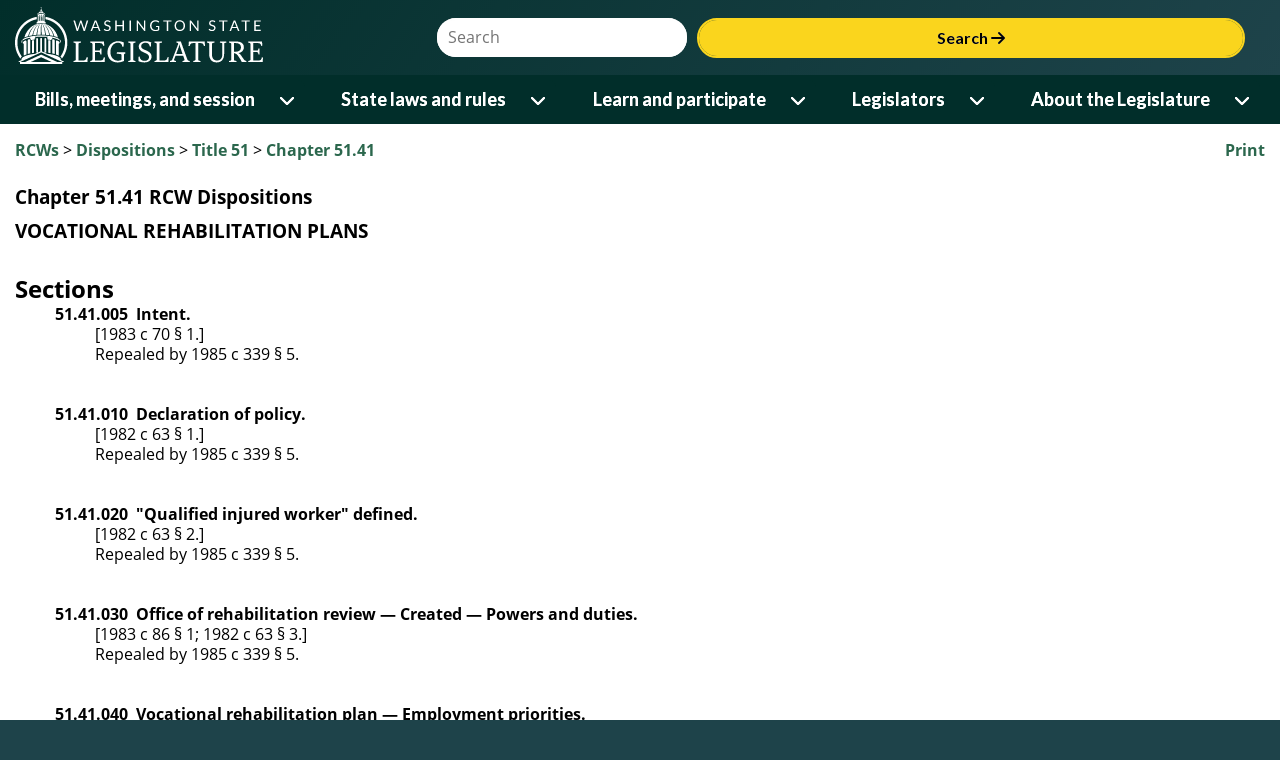

--- FILE ---
content_type: text/html; charset=utf-8
request_url: https://app.leg.wa.gov/RCW/dispo.aspx?cite=51.41
body_size: 111570
content:


<!DOCTYPE html>
<html lang="en">
<head id="theHead"><title>
	Chapter 51.41 RCW Dispositions:  VOCATIONAL REHABILITATION PLANS 
</title><meta http-equiv="X-UA-Compatible" content="IE=EDGE" />
    <!-- make IE use highest version - not compat -->
    <meta name="viewport" content="width=device-width, initial-scale=1.0, maximum-scale=1.0" /><script type="text/javascript" src="/RCW/ruxitagentjs_ICA7NVfqrux_10329260115094557.js" data-dtconfig="rid=RID_407226327|rpid=-542496895|domain=wa.gov|reportUrl=/RCW/rb_bf18608ouf|app=2e5b56cdeef87a27|cuc=34ku8urp|owasp=1|mel=100000|expw=1|featureHash=ICA7NVfqrux|dpvc=1|lastModification=1769444623143|tp=500,50,0|rdnt=1|uxrgce=1|srbbv=2|agentUri=/RCW/ruxitagentjs_ICA7NVfqrux_10329260115094557.js"></script><link rel="icon" type="image/x-icon" href="favicon.ico" /><link rel="preconnect" href="https://fonts.googleapis.com" /><link rel="preconnect" href="https://fonts.gstatic.com" crossorigin="" /><link rel="stylesheet" href="https://fonts.googleapis.com/css2?family=Bitter:wght@600&amp;family=Lato:wght@400;700&amp;display=swap" /><link rel="stylesheet" href="https://cdnjs.cloudflare.com/ajax/libs/font-awesome/6.6.0/css/all.min.css" integrity="sha512-Kc323vGBEqzTmouAECnVceyQqyqdsSiqLQISBL29aUW4U/M7pSPA/gEUZQqv1cwx4OnYxTxve5UMg5GT6L4JJg==" crossorigin="anonymous" referrerpolicy="no-referrer" />
    <link rel="stylesheet" href="https://app.leg.wa.gov/assets/css/LegTech.Template.header.css" />
    <link rel="stylesheet" href="https://app.leg.wa.gov/assets/css/LegTech.Template.footer.css" />
    <link rel="stylesheet" href="https://app.leg.wa.gov/assets/css/jqm-overrides.css" />

    <link rel="stylesheet" href="https://app.leg.wa.gov/assets/css/framework/jquery/mobile/1.4.2/Wsl-Theme.min.css" />
    <link rel="stylesheet" href="https://app.leg.wa.gov/assets/css/publicSiteResponsive.css?v=" />
    <link rel="stylesheet" href="css/flexGrid.css" /><link rel="stylesheet" href="css/jqueryOverrides.css" /><link rel="Stylesheet" type="text/css" href="css/rcw.css" />

    <script type="text/javascript" src="//code.jquery.com/jquery-1.9.1.min.js"></script>
    <script type="text/javascript">
        if (typeof jQuery == "undefined") {
            document.write(unescape("%3Cscript src='https://app.leg.wa.gov/assets/javascript/framework/jquery/jquery-1.9.1.min.js' type='text/javascript'%3E%3C/script%3E"));
        }
    </script>
    <script src="https://app.leg.wa.gov/assets/javascript/navigation.js"></script>
    <script type="text/javascript" src="https://app.leg.wa.gov/assets/Javascript/Framework/2.0/baseFramework.min.js"></script>
    <script type="text/javascript" src="js/AppNamespace.js"></script>
    <script type="text/javascript" src="js/ResponsiveElements.js"></script>
    <script type="text/javascript" src="js/JSMediaQueries.js"></script>
    <script src="js/rcw.js" type="text/javascript"></script>
    <script src="//code.jquery.com/mobile/1.4.2/jquery.mobile-1.4.2.min.js"></script>
    <script>
        if (typeof $.mobile == 'undefined') {
            document.write(unescape("%3Cscript src='https://app.leg.wa.gov/assets/javascript/framework/jquery/jquery.mobile-1.4.2.min.js' type='text/javascript'%3E%3C/script%3E"));
        }
    </script>
    
    <script async src="https://www.googletagmanager.com/gtag/js?id=G-172L1S6XYR"></script>
    <script>
        window.dataLayer = window.dataLayer || [];
        function gtag() { dataLayer.push(arguments); }
        gtag('js', new Date());
        gtag('config', 'G-172L1S6XYR');
    </script>
    </head>
<body>
    <div id="mediaquery">
        <!-- do not delete, used for js media queries-->
    </div>
    <div data-role="page" id="rcwPage" data-theme="b" id="pageWrapper">
        <div id="wsl-header">
    <div class="header-container">
        <header class="wsl">
            <div id="menu-open">
                <button class="nav-btn" onclick="Navigation.openMenu(event);">
                    <i class="fa-solid fa-bars"></i> <span>Menu</span>
                </button>
            </div>
            <div class="row g-0">
                <div class="col-4 col-xs-4">
                    <a href="https://leg.wa.gov">
                        <img src='[data-uri]' alt="Washington State Legistlature logo of a ring surrounding the capital building dome and oculus" id="logo" />
                    </a>
                </div>
                <div id="searchContainer" class="col-8 col-xs-8">
                    <div id="siteSearch" class="float-end">
                        <div class="input-group">
                            <label class="sr-only visually-hidden" for="headerSearchTerm">Website Search Term</label>
                            <input type="text" id="headerSearchTerm" class="input-text search-term" placeholder="Search" />
                            <button onclick="Navigation.siteSearch(event);">Search <i class="fa-solid fa-arrow-right"></i></button>
                        </div>
                    </div>
                </div>
            </div>
        </header>
    </div>
    <nav>
        <div id="menu-close">
            <div>
                Menu
            </div>
            <div>
                <button class="nav-btn" onclick="Navigation.closeMenu(event);">
                    <i class="fa-solid fa-xmark"></i>
                    <span>Menu</span>
                </button>
            </div>
        </div>
        <div id="menu-tools">
            <div id="site-search">
                <div class="input-group">
                    <label class="visually-hidden sr-only" for="nav-searchterm">Website Search Term</label>
                    <input type="text" id="nav-searchterm" placeholder="Search">
                    <button onclick="Navigation.transferToSearchApp(event)">Search <i class="fa-solid fa-arrow-right"></i></button>
                </div>
            </div>
        </div>
        <ul class="level1">
            <li>
                <span class="desktop-link ">
                    <a href="https://leg.wa.gov/bills-meetings-and-session/" class="dropdown-item">Bills, meetings, and session</a>
                    <button class="level1" onclick="Navigation.showMenu(this, event)" aria-expanded="false" aria-label="Open or close 'Bills, meetings, and session' sub-menu" aria-controls="level1-menu-0" id="level1-button-0"><i class="fa-solid fa-chevron-down"></i></button>
                </span>
                <span class="mobile-link">
                    <a href="https://leg.wa.gov/bills-meetings-and-session/">Bills, meetings, and session</a>
                    <button class="level1" onclick="Navigation.showMenu(this, event)" aria-label="Open or close 'Bills, meetings, and session' sub-menu" aria-expanded="false" aria-controls="level1-menu-0" id="level1-button-0"><i class="fa-solid fa-chevron-down"></i></button>
                </span><ul class="level2  " id="level1-menu-0" role="region" aria-labelledby="level1-button-0">
                    <li class="level2-item">
                        <div>
                            <div class="left-menu">
                                <span>
                                    <a href="https://leg.wa.gov/bills-meetings-and-session/bills/" target="_self">Bills</a>
                                    <button class="level2" onclick="Navigation.showSubmenu(this)" onmouseover="Navigation.showSubmenu(this, true)" aria-label="Open or close 'Bills' sub-menu" aria-expanded="false" aria-controls="level2-menu-0" id="level2-button-0"><i class="fa-solid fa-chevron-right"></i></button>
                                </span>
                            </div>
                            <div class="right-menu"><ul class="level3" style="columns:2" id="level2-menu-0" role="region" aria-labelledby="level2-button-0"><li><a href="https://leg.wa.gov/bills-meetings-and-session/bills/how-to-track-a-bill/" target="_self" class="dropdown-item">How to track a bill</a></li><li><a href="https://leg.wa.gov/bills-meetings-and-session/bills/how-to-comment-on-a-bill/" target="_self" class="dropdown-item">How to comment on a bill</a></li><li><a href="https://leg.wa.gov/bills-meetings-and-session/bills/help-with-bills/" target="_self" class="dropdown-item">Help with bills</a></li><li><a href="https://leg.wa.gov/bills-meetings-and-session/bills/data-and-statistics/" target="_self" class="dropdown-item">Data and statistics</a></li><li><a href="https://app.leg.wa.gov/billinfo/prefiled.aspx?year=2025" target="_self" class="dropdown-item">Prefiled bills for 2025</a></li></ul></div>
                        </div>
                    </li>
                    <li class="level2-item">
                        <div>
                            <div class="left-menu"><span><a href="https://app.leg.wa.gov/committeeschedules/" target="_self">Meeting schedules</a></span></div>
                            <div class="right-menu"></div>
                        </div>
                    </li>
                    <li class="level2-item">
                        <div>
                            <div class="left-menu">
                                <span>
                                    <a href="https://leg.wa.gov/bills-meetings-and-session/session/" target="_self">Session</a>
                                    <button class="level2" onclick="Navigation.showSubmenu(this)" onmouseover="Navigation.showSubmenu(this, true)" aria-label="Open or close 'Session' sub-menu" aria-expanded="false" aria-controls="level2-menu-1" id="level2-button-1"><i class="fa-solid fa-chevron-right"></i></button>
                                </span>
                            </div>
                            <div class="right-menu"><ul class="level3" style="" id="level2-menu-1" role="region" aria-labelledby="level2-button-1"><li><a href="https://leg.wa.gov/bills-meetings-and-session/session/how-to-testify-at-a-committee-meeting/" target="_self" class="dropdown-item">How to testify at a committee meeting</a></li><li><a href="https://leg.wa.gov/bills-meetings-and-session/session/session-documents/" target="_self" class="dropdown-item">Session documents</a></li></ul></div>
                        </div>
                    </li>
                    <li class="level2-item">
                        <div>
                            <div class="left-menu"><span><a href="https://app.leg.wa.gov/billinfo/initiatives.aspx" target="_self">Initiatives and referenda</a></span></div>
                            <div class="right-menu"></div>
                        </div>
                    </li>
                </ul>
            </li>
            <li>
                <span class="desktop-link ">
                    <a href="https://leg.wa.gov/state-laws-and-rules/" class="dropdown-item">State laws and rules</a>
                    <button class="level1" onclick="Navigation.showMenu(this, event)" aria-expanded="false" aria-label="Open or close 'State laws and rules' sub-menu" aria-controls="level1-menu-1" id="level1-button-1"><i class="fa-solid fa-chevron-down"></i></button>
                </span>
                <span class="mobile-link">
                    <a href="https://leg.wa.gov/state-laws-and-rules/">State laws and rules</a>
                    <button class="level1" onclick="Navigation.showMenu(this, event)" aria-label="Open or close 'State laws and rules' sub-menu" aria-expanded="false" aria-controls="level1-menu-1" id="level1-button-1"><i class="fa-solid fa-chevron-down"></i></button>
                </span><ul class="level2  " id="level1-menu-1" role="region" aria-labelledby="level1-button-1">
                    <li class="level2-item">
                        <div>
                            <div class="left-menu"><span><a href="https://leg.wa.gov/state-laws-and-rules/washington-state-constitution/" target="_self">Washington State Constitution</a></span></div>
                            <div class="right-menu"></div>
                        </div>
                    </li>
                    <li class="level2-item">
                        <div>
                            <div class="left-menu">
                                <span>
                                    <a href="https://leg.wa.gov/state-laws-and-rules/state-laws-rcw/" target="_self">State laws (RCW)</a>
                                    <button class="level2" onclick="Navigation.showSubmenu(this)" onmouseover="Navigation.showSubmenu(this, true)" aria-label="Open or close 'State laws (RCW)' sub-menu" aria-expanded="false" aria-controls="level2-menu-2" id="level2-button-2"><i class="fa-solid fa-chevron-right"></i></button>
                                </span>
                            </div>
                            <div class="right-menu"><ul class="level3" style="" id="level2-menu-2" role="region" aria-labelledby="level2-button-2"><li><a href="https://leg.wa.gov/state-laws-and-rules/state-laws-rcw/session-laws/" target="_self" class="dropdown-item">Session laws</a></li><li><a href="https://leg.wa.gov/state-laws-and-rules/state-laws-rcw/past-versions-of-state-laws/" target="_self" class="dropdown-item">Past versions of state laws</a></li><li><a href="https://leg.wa.gov/state-laws-and-rules/state-laws-rcw/help-with-state-laws/" target="_self" class="dropdown-item">Help with state laws</a></li></ul></div>
                        </div>
                    </li>
                    <li class="level2-item">
                        <div>
                            <div class="left-menu">
                                <span>
                                    <a href="https://leg.wa.gov/state-laws-and-rules/state-rules-wac/" target="_self">State rules (WAC)</a>
                                    <button class="level2" onclick="Navigation.showSubmenu(this)" onmouseover="Navigation.showSubmenu(this, true)" aria-label="Open or close 'State rules (WAC)' sub-menu" aria-expanded="false" aria-controls="level2-menu-3" id="level2-button-3"><i class="fa-solid fa-chevron-right"></i></button>
                                </span>
                            </div>
                            <div class="right-menu"><ul class="level3" style="" id="level2-menu-3" role="region" aria-labelledby="level2-button-3"><li><a href="https://leg.wa.gov/state-laws-and-rules/state-rules-wac/past-versions-of-state-rules/" target="_self" class="dropdown-item">Past versions of state rules</a></li></ul></div>
                        </div>
                    </li>
                    <li class="level2-item">
                        <div>
                            <div class="left-menu">
                                <span>
                                    <a href="https://leg.wa.gov/state-laws-and-rules/washington-state-register/" target="_self">Washington State Register</a>
                                    <button class="level2" onclick="Navigation.showSubmenu(this)" onmouseover="Navigation.showSubmenu(this, true)" aria-label="Open or close 'Washington State Register' sub-menu" aria-expanded="false" aria-controls="level2-menu-4" id="level2-button-4"><i class="fa-solid fa-chevron-right"></i></button>
                                </span>
                            </div>
                            <div class="right-menu"><ul class="level3" style="" id="level2-menu-4" role="region" aria-labelledby="level2-button-4"><li><a href="https://leg.wa.gov/state-laws-and-rules/washington-state-register/rule-making-help/" target="_self" class="dropdown-item">Rule-making help</a></li><li><a href="https://leg.wa.gov/state-laws-and-rules/washington-state-register/rule-making-activity/" target="_self" class="dropdown-item">Rule-making activity</a></li></ul></div>
                        </div>
                    </li>
                    <li class="level2-item">
                        <div>
                            <div class="left-menu"><span><a href="https://leg.wa.gov/state-laws-and-rules/washington-state-register/rule-making-help/rule-drafting-service-rds/" target="_self">Rule Drafting Service (RDS)</a></span></div>
                            <div class="right-menu"></div>
                        </div>
                    </li>
                </ul>
            </li>
            <li>
                <span class="desktop-link ">
                    <a href="https://leg.wa.gov/learn-and-participate/" class="dropdown-item">Learn and participate</a>
                    <button class="level1" onclick="Navigation.showMenu(this, event)" aria-expanded="false" aria-label="Open or close 'Learn and participate' sub-menu" aria-controls="level1-menu-2" id="level1-button-2"><i class="fa-solid fa-chevron-down"></i></button>
                </span>
                <span class="mobile-link">
                    <a href="https://leg.wa.gov/learn-and-participate/">Learn and participate</a>
                    <button class="level1" onclick="Navigation.showMenu(this, event)" aria-label="Open or close 'Learn and participate' sub-menu" aria-expanded="false" aria-controls="level1-menu-2" id="level1-button-2"><i class="fa-solid fa-chevron-down"></i></button>
                </span><ul class="level2  " id="level1-menu-2" role="region" aria-labelledby="level1-button-2">
                    <li class="level2-item">
                        <div>
                            <div class="left-menu">
                                <span>
                                    <a href="https://leg.wa.gov/learn-and-participate/civic-education-programs/" target="_self">Civic education programs</a>
                                    <button class="level2" onclick="Navigation.showSubmenu(this)" onmouseover="Navigation.showSubmenu(this, true)" aria-label="Open or close 'Civic education programs' sub-menu" aria-expanded="false" aria-controls="level2-menu-5" id="level2-button-5"><i class="fa-solid fa-chevron-right"></i></button>
                                </span>
                            </div>
                            <div class="right-menu"><ul class="level3" style="" id="level2-menu-5" role="region" aria-labelledby="level2-button-5"><li><a href="https://leg.wa.gov/learn-and-participate/civic-education-programs/page-program/" target="_self" class="dropdown-item">Page Program</a></li><li><a href="https://leg.wa.gov/learn-and-participate/civic-education-programs/internship-program/" target="_self" class="dropdown-item">Internship Program</a></li><li><a href="https://leg.wa.gov/learn-and-participate/civic-education-programs/legislative-scholar-program/" target="_self" class="dropdown-item">Legislative Scholar Program</a></li></ul></div>
                        </div>
                    </li>
                    <li class="level2-item">
                        <div>
                            <div class="left-menu"><span><a href="https://leg.wa.gov/learn-and-participate/how-a-bill-becomes-a-law/" target="_self">How a bill becomes a law</a></span></div>
                            <div class="right-menu"></div>
                        </div>
                    </li>
                    <li class="level2-item">
                        <div>
                            <div class="left-menu"><span><a href="https://leg.wa.gov/learn-and-participate/how-to-participate-in-the-lawmaking-process/" target="_self">How to participate in the lawmaking process</a></span></div>
                            <div class="right-menu"></div>
                        </div>
                    </li>
                    <li class="level2-item">
                        <div>
                            <div class="left-menu">
                                <span>
                                    <a href="https://leg.wa.gov/learn-and-participate/educational-resources/" target="_self">Educational resources</a>
                                    <button class="level2" onclick="Navigation.showSubmenu(this)" onmouseover="Navigation.showSubmenu(this, true)" aria-label="Open or close 'Educational resources' sub-menu" aria-expanded="false" aria-controls="level2-menu-6" id="level2-button-6"><i class="fa-solid fa-chevron-right"></i></button>
                                </span>
                            </div>
                            <div class="right-menu"><ul class="level3" style="columns:2" id="level2-menu-6" role="region" aria-labelledby="level2-button-6"><li><a href="https://leg.wa.gov/learn-and-participate/educational-resources/classroom-and-learning-materials/" target="_self" class="dropdown-item">Classroom and learning materials</a></li><li><a href="https://leg.wa.gov/learn-and-participate/educational-resources/legislative-documents-in-alphabetical-order/" target="_self" class="dropdown-item">Legislative documents in alphabetical order</a></li><li><a href="https://leg.wa.gov/learn-and-participate/educational-resources/pension-education/" target="_self" class="dropdown-item">Pension education</a></li><li><a href="https://leg.wa.gov/learn-and-participate/educational-resources/state-symbols/" target="_self" class="dropdown-item">State symbols</a></li><li><a href="https://leg.wa.gov/learn-and-participate/educational-resources/civics-organizations/" target="_self" class="dropdown-item">Civics organizations</a></li></ul></div>
                        </div>
                    </li>
                    <li class="level2-item">
                        <div>
                            <div class="left-menu"><span><a href="https://fiscal.wa.gov/" target="_blank">State budgets (fiscal.wa.gov)</a></span></div>
                            <div class="right-menu"></div>
                        </div>
                    </li>
                    <li class="level2-item">
                        <div>
                            <div class="left-menu"><span><a href="https://leg.wa.gov/learn-and-participate/glossary/" target="_self">Glossary of legislative terms</a></span></div>
                            <div class="right-menu"></div>
                        </div>
                    </li>
                </ul>
            </li>
            <li>
                <span class="desktop-link ">
                    <a href="https://leg.wa.gov/legislators/" class="dropdown-item">Legislators</a>
                    <button class="level1" onclick="Navigation.showMenu(this, event)" aria-expanded="false" aria-label="Open or close 'Legislators' sub-menu" aria-controls="level1-menu-3" id="level1-button-3"><i class="fa-solid fa-chevron-down"></i></button>
                </span>
                <span class="mobile-link">
                    <a href="https://leg.wa.gov/legislators/">Legislators</a>
                    <button class="level1" onclick="Navigation.showMenu(this, event)" aria-label="Open or close 'Legislators' sub-menu" aria-expanded="false" aria-controls="level1-menu-3" id="level1-button-3"><i class="fa-solid fa-chevron-down"></i></button>
                </span><ul class="level2  " id="level1-menu-3" role="region" aria-labelledby="level1-button-3">
                    <li class="level2-item">
                        <div>
                            <div class="left-menu"><span><a href="https://app.leg.wa.gov/districtfinder" target="_self">District Finder</a></span></div>
                            <div class="right-menu"></div>
                        </div>
                    </li>
                    <li class="level2-item">
                        <div>
                            <div class="left-menu"><span><a href="https://leg.wa.gov/legislators/legislator-directories/" target="_self">Legislator directories</a></span></div>
                            <div class="right-menu"></div>
                        </div>
                    </li>
                    <li class="level2-item">
                        <div>
                            <div class="left-menu"><span><a href="https://leg.wa.gov/legislators/how-to-send-a-message-to-a-legislator/" target="_self">How to send a message to a legislator</a></span></div>
                            <div class="right-menu"></div>
                        </div>
                    </li>
                    <li class="level2-item">
                        <div>
                            <div class="left-menu">
                                <span>
                                    <a href="https://leg.wa.gov/legislators/house-and-senate-class-photos/" target="_self">House and Senate class photos</a>
                                    <button class="level2" onclick="Navigation.showSubmenu(this)" onmouseover="Navigation.showSubmenu(this, true)" aria-label="Open or close 'House and Senate class photos' sub-menu" aria-expanded="false" aria-controls="level2-menu-7" id="level2-button-7"><i class="fa-solid fa-chevron-right"></i></button>
                                </span>
                            </div>
                            <div class="right-menu"><ul class="level3" style="" id="level2-menu-7" role="region" aria-labelledby="level2-button-7"><li><a href="https://leg.wa.gov/legislators/house-and-senate-class-photos/house-class-photos/" target="_self" class="dropdown-item">House Class Photos</a></li><li><a href="https://leg.wa.gov/legislators/house-and-senate-class-photos/senate-class-photos/" target="_self" class="dropdown-item">Senate Class Photos</a></li></ul></div>
                        </div>
                    </li>
                </ul>
            </li>
            <li>
                <span class="desktop-link ">
                    <a href="https://leg.wa.gov/about-the-legislature/" class="dropdown-item">About the Legislature</a>
                    <button class="level1" onclick="Navigation.showMenu(this, event)" aria-expanded="false" aria-label="Open or close 'About the Legislature' sub-menu" aria-controls="level1-menu-4" id="level1-button-4"><i class="fa-solid fa-chevron-down"></i></button>
                </span>
                <span class="mobile-link">
                    <a href="https://leg.wa.gov/about-the-legislature/">About the Legislature</a>
                    <button class="level1" onclick="Navigation.showMenu(this, event)" aria-label="Open or close 'About the Legislature' sub-menu" aria-expanded="false" aria-controls="level1-menu-4" id="level1-button-4"><i class="fa-solid fa-chevron-down"></i></button>
                </span><ul class="level2  " id="level1-menu-4" role="region" aria-labelledby="level1-button-4">
                    <li class="level2-item">
                        <div>
                            <div class="left-menu">
                                <span>
                                    <a href="https://leg.wa.gov/about-the-legislature/house-of-representatives/" target="_self">House of Representatives</a>
                                    <button class="level2" onclick="Navigation.showSubmenu(this)" onmouseover="Navigation.showSubmenu(this, true)" aria-label="Open or close 'House of Representatives' sub-menu" aria-expanded="false" aria-controls="level2-menu-8" id="level2-button-8"><i class="fa-solid fa-chevron-right"></i></button>
                                </span>
                            </div>
                            <div class="right-menu"><ul class="level3" style="" id="level2-menu-8" role="region" aria-labelledby="level2-button-8"><li><a href="https://leg.wa.gov/about-the-legislature/house-of-representatives/house-administration/" target="_self" class="dropdown-item">House Administration</a></li><li><a href="https://leg.wa.gov/about-the-legislature/house-of-representatives/office-of-program-research/" target="_self" class="dropdown-item">Office of Program Research</a></li></ul></div>
                        </div>
                    </li>
                    <li class="level2-item">
                        <div>
                            <div class="left-menu">
                                <span>
                                    <a href="https://leg.wa.gov/about-the-legislature/senate/" target="_self">Senate</a>
                                    <button class="level2" onclick="Navigation.showSubmenu(this)" onmouseover="Navigation.showSubmenu(this, true)" aria-label="Open or close 'Senate' sub-menu" aria-expanded="false" aria-controls="level2-menu-9" id="level2-button-9"><i class="fa-solid fa-chevron-right"></i></button>
                                </span>
                            </div>
                            <div class="right-menu"><ul class="level3" style="" id="level2-menu-9" role="region" aria-labelledby="level2-button-9"><li><a href="https://leg.wa.gov/about-the-legislature/senate/senate-committee-services/" target="_self" class="dropdown-item">Senate Committee Services</a></li><li><a href="https://leg.wa.gov/about-the-legislature/senate/schedules/" target="_self" class="dropdown-item">Schedules</a></li><li><a href="https://leg.wa.gov/about-the-legislature/senate/leadership/" target="_self" class="dropdown-item">Leadership</a></li><li><a href="https://leg.wa.gov/about-the-legislature/senate/administration/" target="_self" class="dropdown-item">Administration</a></li></ul></div>
                        </div>
                    </li>
                    <li class="level2-item">
                        <div>
                            <div class="left-menu"><span><a href="https://leg.wa.gov/about-the-legislature/committees/" target="_self">Committees</a></span></div>
                            <div class="right-menu"></div>
                        </div>
                    </li>
                    <li class="level2-item">
                        <div>
                            <div class="left-menu"><span><a href="https://leg.wa.gov/about-the-legislature/legislative-information-center/" target="_self">Legislative Information Center</a></span></div>
                            <div class="right-menu"></div>
                        </div>
                    </li>
                    <li class="level2-item">
                        <div>
                            <div class="left-menu">
                                <span>
                                    <a href="https://leg.wa.gov/about-the-legislature/legislative-agencies/" target="_self">Legislative agencies</a>
                                    <button class="level2" onclick="Navigation.showSubmenu(this)" onmouseover="Navigation.showSubmenu(this, true)" aria-label="Open or close 'Legislative agencies' sub-menu" aria-expanded="false" aria-controls="level2-menu-10" id="level2-button-10"><i class="fa-solid fa-chevron-right"></i></button>
                                </span>
                            </div>
                            <div class="right-menu"><ul class="level3" style="columns:2" id="level2-menu-10" role="region" aria-labelledby="level2-button-10"><li><a href="https://leg.wa.gov/about-the-legislature/legislative-agencies/jlarc/" target="_self" class="dropdown-item">Joint Legislative Audit and Review Committee (JLARC)</a></li><li><a href="https://leg.wa.gov/about-the-legislature/legislative-agencies/jtc/" target="_self" class="dropdown-item">Joint Transportation Committee (JTC)</a></li><li><a href="https://leg.wa.gov/about-the-legislature/legislative-agencies/leb/" target="_self" class="dropdown-item">Legislative Ethics Board (LEB)</a></li><li><a href="https://leg.wa.gov/about-the-legislature/legislative-agencies/leap/" target="_self" class="dropdown-item">Legislative Evaluation and Accountability Program (LEAP) Committee</a></li><li><a href="https://leg.wa.gov/about-the-legislature/legislative-agencies/leg-tech/" target="_self" class="dropdown-item">Legislative Service Center (LEG-TECH)</a></li><li><a href="https://lss.leg.wa.gov/" target="_blank" class="dropdown-item">Legislative Support Services (LSS)</a></li><li><a href="https://leg.wa.gov/about-the-legislature/legislative-agencies/cro/" target="_self" class="dropdown-item">Office of the Code Reviser (CRO)</a></li><li><a href="https://leg.wa.gov/about-the-legislature/legislative-agencies/osllr/" target="_self" class="dropdown-item">Office of State Legislative Labor Relations (OSLLR)</a></li><li><a href="https://leg.wa.gov/about-the-legislature/legislative-agencies/osa/" target="_self" class="dropdown-item">Office of the State Actuary (OSA)</a></li></ul></div>
                        </div>
                    </li>
                    <li class="level2-item">
                        <div>
                            <div class="left-menu">
                                <span>
                                    <a href="https://leg.wa.gov/about-the-legislature/legislative-procedures/" target="_self">Legislative procedures</a>
                                    <button class="level2" onclick="Navigation.showSubmenu(this)" onmouseover="Navigation.showSubmenu(this, true)" aria-label="Open or close 'Legislative procedures' sub-menu" aria-expanded="false" aria-controls="level2-menu-11" id="level2-button-11"><i class="fa-solid fa-chevron-right"></i></button>
                                </span>
                            </div>
                            <div class="right-menu"><ul class="level3" style="columns:2" id="level2-menu-11" role="region" aria-labelledby="level2-button-11"><li><a href="https://leg.wa.gov/about-the-legislature/legislative-procedures/house-rules/" target="_self" class="dropdown-item">House rules</a></li><li><a href="https://leg.wa.gov/about-the-legislature/legislative-procedures/senate-rules/" target="_self" class="dropdown-item">Senate rules</a></li><li><a href="https://leg.wa.gov/about-the-legislature/legislative-procedures/joint-rules/" target="_self" class="dropdown-item">Joint rules</a></li><li><a href="https://leg.wa.gov/about-the-legislature/legislative-procedures/reeds-rules/" target="_self" class="dropdown-item">Reed's Rules</a></li><li><a href="https://leg.wa.gov/about-the-legislature/legislative-procedures/senate-emergency-parliamentary-rules/" target="_self" class="dropdown-item">Senate emergency parliamentary rules</a></li><li><a href="https://leg.wa.gov/about-the-legislature/senate/administration/senate-committee-room-rules/" target="_self" class="dropdown-item">Senate committee room rules</a></li><li><a href="https://leg.wa.gov/about-the-legislature/legislative-procedures/code-revisers-office-procedures/" target="_self" class="dropdown-item">Code Reviser's Office Procedures</a></li><li><a href="https://leg.wa.gov/about-the-legislature/legislative-procedures/ethics-board-rules/" target="_self" class="dropdown-item">Ethics Board rules</a></li><li><a href="https://leg.wa.gov/state-laws-and-rules/washington-state-constitution/" target="_self" class="dropdown-item">Washington State Constitution</a></li></ul></div>
                        </div>
                    </li>
                    <li class="level2-item">
                        <div>
                            <div class="left-menu">
                                <span>
                                    <a href="https://leg.wa.gov/about-the-legislature/ethics/" target="_self">Ethics</a>
                                    <button class="level2" onclick="Navigation.showSubmenu(this)" onmouseover="Navigation.showSubmenu(this, true)" aria-label="Open or close 'Ethics' sub-menu" aria-expanded="false" aria-controls="level2-menu-12" id="level2-button-12"><i class="fa-solid fa-chevron-right"></i></button>
                                </span>
                            </div>
                            <div class="right-menu"><ul class="level3" style="columns:2" id="level2-menu-12" role="region" aria-labelledby="level2-button-12"><li><a href="https://leg.wa.gov/about-the-legislature/ethics/ethics-advisory-opinions/" target="_self" class="dropdown-item">Ethics advisory opinions</a></li><li><a href="https://leg.wa.gov/about-the-legislature/ethics/ethics-complaint-opinions/" target="_self" class="dropdown-item">Ethics complaint opinions</a></li><li><a href="https://leg.wa.gov/about-the-legislature/ethics/ethics-alerts/" target="_self" class="dropdown-item">Ethics alerts</a></li><li><a href="https://leg.wa.gov/about-the-legislature/ethics/ethics-reports/" target="_self" class="dropdown-item">Ethics reports</a></li><li><a href="https://na4.documents.adobe.com/public/esignWidget?wid=CBFCIBAA3AAABLblqZhDBxzMxm9qEzn8gS4ZvtX5ndW2xR0OmlGlKuIpLSJqHtsZIL4IEUmhDnWTVk-tKJpo*" target="_blank" class="dropdown-item">Ethics complaint form</a></li></ul></div>
                        </div>
                    </li>
                    <li class="level2-item">
                        <div>
                            <div class="left-menu">
                                <span>
                                    <a href="https://leg.wa.gov/about-the-legislature/history-of-the-legislature/" target="_self">History of the Legislature</a>
                                    <button class="level2" onclick="Navigation.showSubmenu(this)" onmouseover="Navigation.showSubmenu(this, true)" aria-label="Open or close 'History of the Legislature' sub-menu" aria-expanded="false" aria-controls="level2-menu-13" id="level2-button-13"><i class="fa-solid fa-chevron-right"></i></button>
                                </span>
                            </div>
                            <div class="right-menu"><ul class="level3" style="" id="level2-menu-13" role="region" aria-labelledby="level2-button-13"><li><a href="https://leg.wa.gov/about-the-legislature/history-of-the-legislature/enabling-act/" target="_self" class="dropdown-item">Enabling Act</a></li><li><a href="https://leg.wa.gov/about-the-legislature/history-of-the-legislature/territorial-history/" target="_self" class="dropdown-item">Territorial history</a></li><li><a href="https://leg.wa.gov/about-the-legislature/history-of-the-legislature/senate-presidents/" target="_self" class="dropdown-item">Senate Presidents</a></li><li><a href="https://leg.wa.gov/about-the-legislature/history-of-the-legislature/preserving-capitol-furniture/" target="_self" class="dropdown-item">Preserving Capitol furniture</a></li></ul></div>
                        </div>
                    </li>
                </ul>
            </li>
        </ul>
        <div id="submenu-container" style="display: none;"></div>
    </nav>
</div>

        <div class="ui-content" role="main">
            <div class="container-fluid" id="divContent">
                <div class="row clearfix hidden-print">
                    <div id="divPrint" class="col-csm-7 col-csm-push-5 text-right">
                        <a id="aPrint" onclick="javascript:window.print();">Print</a>
                    </div>
                    <div id="divBreadCrumb" class="col-csm-5 col-csm-pull-7">
                        <!-- phBreadcrumb start -->
                        <span class="breadCrumbClass"><a href="default.aspx">RCWs</a> > <a href="dispo.aspx">Dispositions</a> > <a href="dispo.aspx?cite=51">Title 51</a> > <a href="dispo.aspx?cite=51.41">Chapter 51.41</a></span><br /><br />
                        <!-- phBreadcrumb end -->
                    </div>
                </div>
                
    <h3>Chapter 51.41 RCW Dispositions</h3><h3>  VOCATIONAL REHABILITATION PLANS </h3>
    
    
    
    
    <div id="ContentPlaceHolder1_pnlContent">
	
        <br/>
        <h2>Sections</h2> 
        
        <blockquote style="margin-top: 0px; margin-right: 0px; margin-bottom: 0px;">
            <span id="ContentPlaceHolder1_dlDispositions"><span>
                    <b>
                        51.41.005&nbsp;
                        Intent.</b><br/>
                    <blockquote style="margin-top: 0px; margin-bottom: 0px; margin-right: 0px">
                        [1983 c 70 § 1.]<br/>
                        Repealed by 1985 c 339 § 5.
                        </blockquote>
                    <br/>
                </span><br /><span>
                    <b>
                        51.41.010&nbsp;
                        Declaration of policy.</b><br/>
                    <blockquote style="margin-top: 0px; margin-bottom: 0px; margin-right: 0px">
                        [1982 c 63 § 1.]<br/>
                        Repealed by 1985 c 339 § 5.
                        </blockquote>
                    <br/>
                </span><br /><span>
                    <b>
                        51.41.020&nbsp;
                        "Qualified injured worker" defined.</b><br/>
                    <blockquote style="margin-top: 0px; margin-bottom: 0px; margin-right: 0px">
                        [1982 c 63 § 2.]<br/>
                        Repealed by 1985 c 339 § 5.
                        </blockquote>
                    <br/>
                </span><br /><span>
                    <b>
                        51.41.030&nbsp;
                        Office of rehabilitation review — Created — Powers and duties.</b><br/>
                    <blockquote style="margin-top: 0px; margin-bottom: 0px; margin-right: 0px">
                        [1983 c 86 § 1; 1982 c 63 § 3.]<br/>
                        Repealed by 1985 c 339 § 5.
                        </blockquote>
                    <br/>
                </span><br /><span>
                    <b>
                        51.41.040&nbsp;
                        Vocational rehabilitation plan — Employment priorities.</b><br/>
                    <blockquote style="margin-top: 0px; margin-bottom: 0px; margin-right: 0px">
                        [1983 c 86 § 2; 1982 c 63 § 5.]<br/>
                        Repealed by 1985 c 339 § 5.
                        </blockquote>
                    <br/>
                </span><br /><span>
                    <b>
                        51.41.050&nbsp;
                        Participation in vocational rehabilitation plan required — Reduction of benefits.</b><br/>
                    <blockquote style="margin-top: 0px; margin-bottom: 0px; margin-right: 0px">
                        [1982 c 63 § 8.]<br/>
                        Repealed by 1985 c 339 § 5.
                        </blockquote>
                    <br/>
                </span><br /><span>
                    <b>
                        51.41.060&nbsp;
                        Review of determination of ineligibility or vocational rehabilitation plan — Expedited appeal — Rules.</b><br/>
                    <blockquote style="margin-top: 0px; margin-bottom: 0px; margin-right: 0px">
                        [1983 c 86 § 3; 1982 c 63 § 6.]<br/>
                        Repealed by 1985 c 339 § 5.
                        </blockquote>
                    <br/>
                </span><br /><span>
                    <b>
                        51.41.070&nbsp;
                        Continuation of disability benefits during rehabilitation, review, or appeal.</b><br/>
                    <blockquote style="margin-top: 0px; margin-bottom: 0px; margin-right: 0px">
                        [1982 c 63 § 9.]<br/>
                        Repealed by 1985 c 339 § 5.
                        </blockquote>
                    <br/>
                </span><br /><span>
                    <b>
                        51.41.080&nbsp;
                        Conflicts with employment agreements.</b><br/>
                    <blockquote style="margin-top: 0px; margin-bottom: 0px; margin-right: 0px">
                        [1982 c 63 § 10.]<br/>
                        Repealed by 1985 c 339 § 5.
                        </blockquote>
                    <br/>
                </span><br /><span>
                    <b>
                        51.41.090&nbsp;
                        Rule-making authority.</b><br/>
                    <blockquote style="margin-top: 0px; margin-bottom: 0px; margin-right: 0px">
                        [1982 c 63 § 4.]<br/>
                        Repealed by 1985 c 339 § 5.
                        </blockquote>
                    <br/>
                </span><br /><span>
                    <b>
                        51.41.100&nbsp;
                        Annual performance audit of rehabilitation programs.</b><br/>
                    <blockquote style="margin-top: 0px; margin-bottom: 0px; margin-right: 0px">
                        [1982 c 63 § 7.]<br/>
                        Repealed by 1985 c 339 § 5.
                        </blockquote>
                    <br/>
                </span></span>
        </blockquote>
    
</div>
    <br/>
    

            </div>
        </div>
        <div class="block-dark-green">
    <footer>
        <div class="main-footer row g-0">
            <div class="left-column col-12 col-lg-6">
                <h2 class="text-warning">Legislative questions or comments</h2>
                <p>
                    Call the Legislative Hotline<br>
                    <a href="tel:18005626000" class="text-lg">1-800-562-6000</a><br>
                    <span class="text-sm">TTY for deaf/hard of hearing: <a href="tel:18008336388">1-800-833-6388</a></span>
                </p>
                <p><a href="https://leg.wa.gov/help">Learn more about the Legislative Hotline</a></p>
            </div>
            <div class="right-column col-12 col-lg-6">
                <div class="row">
                    <div class="first-links-column col-12 col-lg-6">
                        <ul>
                            <li>
                                <a class="footer-link" href="https://leg.wa.gov/studies-audits-and-reports/"
                                   aria-label="Studies, audits, and reports">Studies, audits, and reports</a>
                                <ul>
                                    <li class="footer-sublink-item">
                                        <a class="link"
                                           href="https://leg.wa.gov/studies-audits-and-reports/performance-audits/"
                                           aria-label="Performance audits">Performance audits</a>
                                    </li>
                                    <li class="footer-sublink-item">
                                        <a class="link"
                                           href="https://leg.wa.gov/studies-audits-and-reports/actuarial-reporting/"
                                           aria-label="Actuarial reporting">Actuarial reporting</a>
                                    </li>
                                    <li class="footer-sublink-item">
                                        <a class="link"
                                           href="https://leg.wa.gov/studies-audits-and-reports/transportation-studies-and-reports/"
                                           aria-label="Transportation studies and reports">Transportation studies and reports</a>
                                    </li>
                                    <li class="footer-sublink-item">
                                        <a class="link" href="https://app.leg.wa.gov/reportstothelegislature"
                                           aria-label="Reports from outside organizations">Reports from outside organizations</a>
                                    </li>
                                    <li class="footer-sublink-item">
                                        <a class="link"
                                           href="https://leg.wa.gov/studies-audits-and-reports/investigation-reports/"
                                           aria-label="Investigation reports">Investigation reports</a>
                                    </li>
                                </ul>
                            </li>
                        </ul>
                    </div>
                    <div class="second-links-column col-12 col-lg-6">
                        <ul>
                            <li>
                                <a class="footer-link" href="https://leg.wa.gov/accessibility/" aria-label="Accessibility">Accessibility</a>
                            </li>
                            <li>
                                <a class="footer-link" href="https://leg.wa.gov/jobs/"
                                   aria-label="Jobs and volunteer opportunities">Jobs</a>
                            </li>
                            <li>
                                <a class="footer-link" href="https://leg.wa.gov/public-records-requests/" aria-label="Public records requests">
                                    Public records requests
                                </a>
                            </li>
                            <li><a class="footer-link" href="https://leg.wa.gov/help/" aria-label="Site help">Site help</a></li>
                            <li>
                                <a class="footer-link" href="https://leg.wa.gov/help/contact-us/" aria-label="Contact us">Contact us</a>
                            </li>
                            <li>
                                <a class="footer-link" href="https://public.govdelivery.com/accounts/WALEG/subscriber/new"
                                   aria-label="Email updates (GovDelivery)">Email updates (GovDelivery)</a>
                            </li>
                        </ul>
                    </div>
                </div>
            </div>
        </div>
    </footer>
</div>
<div class="block-light-green">
    <footer>
        <div class="bottom-strip row g-0">
            <div class="left-column col-12 col-lg-6">
                <ul>
                    <li>
                        <a href="https://leg.wa.gov" class="logo-link">
                            <img src='[data-uri]' alt="Washington State Legistlature logo of a ring surrounding the capital building dome and oculus">
                        </a>
                    </li>
                    <li><a href="https://leg.wa.gov/disclaimer/">Disclaimer</a></li>
                    <li><a href="https://leg.wa.gov/privacy-notice/">Privacy Notice</a></li>
                </ul>
            </div>
            <div class="right-column col-12 col-lg-6"><p><i class="fa-regular fa-copyright"></i> Copyright 2025. All Rights Reserved.</p></div>
        </div>
    </footer>
</div>
    </div>
</body>
</html>